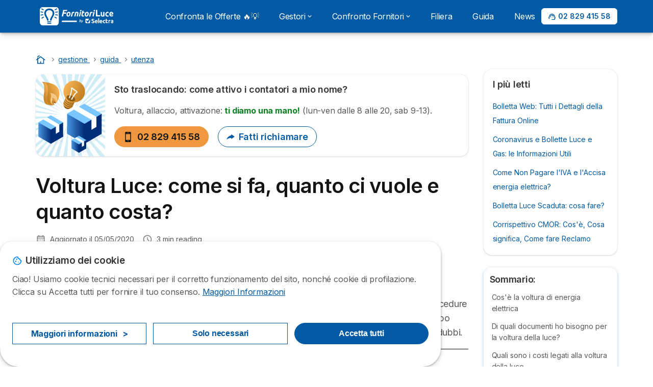

--- FILE ---
content_type: text/html; charset=UTF-8
request_url: https://fornitori-luce.it/gestione/guida/utenza/voltura
body_size: 15557
content:

<!DOCTYPE html>
<html lang="it" dir="ltr" prefix="og: https://ogp.me/ns#">
  <head>
          <link rel="preconnect" href="https://fonts.gstatic.com" crossorigin>
      <link rel="preload" href="https://fonts.googleapis.com/css2?family=Inter:wght@400;600;700&display=swap" as="style" onload="this.onload=null;this.rel='stylesheet'">
    
    <meta charset="utf-8" />
<meta name="description" content="Dubbi su come si realizza una voltura di energia elettrica? Guida su documenti, costi e tempistiche legate a questa procedura." />
<link rel="canonical" href="https://fornitori-luce.it/gestione/guida/utenza/voltura" />
<meta property="og:site_name" content="Fornitori Luce" />
<meta property="og:type" content="article" />
<meta property="og:url" content="https://fornitori-luce.it/gestione/guida/utenza/voltura" />
<meta property="og:title" content="Voltura Luce: come si fa, quanto ci vuole e quanto costa?" />
<meta property="og:description" content="Dubbi su come si realizza una voltura di energia elettrica? Guida su documenti, costi e tempistiche legate a questa procedura." />
<meta property="og:image" content="https://fornitori-luce.it/sites/fornitori-luce.it/files/2020-03/voltura.png" />
<meta property="og:image" content="https://fornitori-luce.it/sites/fornitori-luce.it/files/og-imaage-fl.webp" />
<meta property="og:image:url" content="https://fornitori-luce.it/sites/fornitori-luce.it/files/2020-03/voltura.png" />
<meta property="og:image:url" content="https://fornitori-luce.it/sites/fornitori-luce.it/files/og-imaage-fl.webp" />
<meta property="og:video:secure_url" content="https://fornitori-luce.it/sites/fornitori-luce.it/files/2020-03/voltura.png, https://fornitori-luce.it/sites/fornitori-luce.it/files/og-imaage-fl.webp" />
<meta property="og:image:secure_url" content="https://fornitori-luce.it/sites/fornitori-luce.it/files/2020-03/voltura.png" />
<meta property="og:image:secure_url" content="https://fornitori-luce.it/sites/fornitori-luce.it/files/og-imaage-fl.webp" />
<meta property="og:updated_time" content="2020-05-05T15:38:52+0200" />
<meta property="og:country_name" content="IT" />
<meta property="article:published_time" content="2019-02-11T15:17:43+0100" />
<script src="https://cdn.pagesense.io/js/selectra/99d5a828e34a41e78839e9d8c2addd67.js" async="async"></script>
<meta name="Generator" content="Drupal 10 (https://www.drupal.org)" />
<meta name="MobileOptimized" content="width" />
<meta name="HandheldFriendly" content="true" />
<meta name="viewport" content="width=device-width, initial-scale=1.0" />
<style>div#sliding-popup, div#sliding-popup .eu-cookie-withdraw-banner, .eu-cookie-withdraw-tab {background: #ffffff} div#sliding-popup.eu-cookie-withdraw-wrapper { background: transparent; } #sliding-popup h1, #sliding-popup h2, #sliding-popup h3, #sliding-popup p, #sliding-popup label, #sliding-popup div, .eu-cookie-compliance-more-button, .eu-cookie-compliance-secondary-button, .eu-cookie-withdraw-tab { color: #58595B;} .eu-cookie-withdraw-tab { border-color: #58595B;}</style>
<script>var dc = document.cookie;if (dc.indexOf("cookie-agreed") !== -1) {var styles = "#sliding-popup {display: none;}", styleSheet = document.createElement("style");
  styleSheet.type = "text/css";styleSheet.innerText = styles;document.head.appendChild(styleSheet)};</script>
<link rel="icon" href="/sites/fornitori-luce.it/files/favicon_3.ico" type="image/vnd.microsoft.icon" />

          <title>Voltura Luce: come si fa, quanto ci vuole e quanto costa?</title>
        <link rel="stylesheet" media="all" href="/sites/fornitori-luce.it/files/css/css_0bhn83Y3MhvmVi9VZLRepsuwMs-09725iKNabZOmlCo.css?delta=0&amp;language=it&amp;theme=agrippa&amp;include=[base64]" />
<link rel="stylesheet" media="all" href="//cdnjs.cloudflare.com/ajax/libs/intl-tel-input/18.2.1/css/intlTelInput.css" defer />
<link rel="stylesheet" media="all" href="/sites/fornitori-luce.it/files/css/css_m8Bgr35PaWK_4vDHvQoguzThO5vwdyYXn9AhM4Oa9B8.css?delta=2&amp;language=it&amp;theme=agrippa&amp;include=[base64]" />
<link rel="stylesheet" media="all" href="/sites/fornitori-luce.it/files/css/css_QlSktr_13oBqpoR-MJI_Ag1hnLA3hITIAlnnYOQ2VBQ.css?delta=3&amp;language=it&amp;theme=agrippa&amp;include=[base64]" />
<link rel="stylesheet" media="all" href="/sites/fornitori-luce.it/files/css/css_hxmIl4EKOA0jil3X-7Geku8oS1sZtCgrSSejCB2SKXw.css?delta=4&amp;language=it&amp;theme=agrippa&amp;include=[base64]" />


    <script>
      // Function to hide elements before page it's loaded
      function elementReady(selector) {
        return new Promise((resolve, reject) => {
          let el = document.querySelector(selector);
          if (el) {resolve(el);}
          new MutationObserver((mutationRecords, observer) => {
            // Query for elements matching the specified selector
            Array.from(document.querySelectorAll(selector)).forEach((element) => {
              resolve(element);
              //Once we have resolved we don't need the observer anymore.
              observer.disconnect();
            });
          })
            .observe(document.documentElement, {
              childList: true,
              subtree: true
            });
        });
      }

      // Hide .call-block--closed before page it's loaded
      elementReady('.call-block--closed').then((someWidget)=>{someWidget.style.setProperty('display', 'none', 'important');});

    </script>

    <script type="application/json" data-drupal-selector="drupal-settings-json">{"path":{"baseUrl":"\/","pathPrefix":"","currentPath":"node\/42","currentPathIsAdmin":false,"isFront":false,"currentLanguage":"it"},"pluralDelimiter":"\u0003","suppressDeprecationErrors":true,"gtag":{"tagId":"","consentMode":false,"otherIds":[],"events":[],"additionalConfigInfo":[]},"ajaxPageState":{"libraries":"[base64]","theme":"agrippa","theme_token":null},"ajaxTrustedUrl":[],"gtm":{"tagId":null,"settings":{"data_layer":"dataLayer","include_environment":false},"tagIds":["GTM-5CX4DK7"]},"model":{"new_layout":1,"country_list":["BE","BR","CO","FR","DE","IT","MX","PE","PT","ES"]},"dinoElements":{"translations":{"easySubscriptionOnly":"Easy subscription only"}},"eu_cookie_compliance":{"cookie_policy_version":"1.0.0","popup_enabled":true,"popup_agreed_enabled":false,"popup_hide_agreed":false,"popup_clicking_confirmation":false,"popup_scrolling_confirmation":false,"popup_html_info":"\u003Cdiv\n\trole=\u0022alertdialog\u0022 aria-labelledby=\u0022dialogTitle\u0022\n  aria-describedby=\u0022dialogDesc\u0022  class=\u0022eu-cookie-compliance-banner eu-cookie-compliance-banner-info eu-cookie-compliance-banner--categories\u0022\u003E\n\n\t\t\u003Cdiv class=\u0022eu-cookie-compliance-close\u0022\u003E\n\t\t\u003Cbutton class=\u0022btn-close btn-close--md\u0022 type=\u0022button\u0022 aria-label=\u0022Close\u0022\u003E\n\t\t\t\u003Csvg class=\u0022icon icon--neutral eu-cookie-compliance-close-icon\u0022 aria-hidden=\u0022true\u0022\u003E\n\t\t\t\t\u003Cuse xlink:href=\u0022\/themes\/custom\/agrippa\/img\/sprite.svg#icon-cross-rounded\u0022\u003E\u003C\/use\u003E\n\t\t\t\u003C\/svg\u003E\n\t\t\u003C\/button\u003E\n\t\u003C\/div\u003E\n\n\t\u003Cdiv class=\u0022popup-content info eu-cookie-compliance-content\u0022\u003E\n\n    \u003Cdiv class=\u0022eu-cookie-compliance-content__banner-wrapper\u0022\u003E\n      \u003Cdiv class=\u0022cookie-top\u0022\u003E\n            \u003Cdiv id=\u0022dialogTitle\u0022 class=\u0022eu-cookie-compliance-content__title\u0022\u003E\n        \u003Csvg class=\u0022icon icon--secondary icon--left\u0022 aria-hidden=\u0022true\u0022\u003E\n          \u003Cuse xlink:href=\u0022\/themes\/custom\/agrippa\/img\/sprite.svg#icon-cookie\u0022\u003E\u003C\/use\u003E\n        \u003C\/svg\u003E\n        \u003Cspan class=\u0022eu-cookie-title\u0022\u003EUtilizziamo dei cookie\u003C\/span\u003E\n      \u003C\/div\u003E\n\n                  \u003C\/div\u003E\n\n                \u003Cdiv class=\u0022modal__holder\u0022\u003E\n            \u003Cdiv class=\u0022modal__dialog\u0022\u003E\n              \u003Cdiv class=\u0022cookie-categories modal modal--md\u0022 id=\u0022manage-cookies-modal\u0022\u003E\n                \u003Cdiv class=\u0022modal__header\u0022 id=\u0022content-area\u0022\u003E\n\n                                                                          \u003Cdiv id=\u0022manage-cookies-description\u0022\u003E\n                      \u003Cp id=\u0022dialogDesc\u0022 class=\u0022manage-cookies-description__text\u0022\u003E Ciao! Usiamo cookie tecnici necessari per il corretto funzionamento del sito, nonch\u00e9 cookie di profilazione. Clicca su Accetta tutti per fornire il tuo consenso. \u003C\/p\u003E\n                                              \u003Cbutton type=\u0022button\u0022 class=\u0022find-more-button\u0022\u003EMaggiori Informazioni\u003C\/button\u003E\n                                          \u003C\/div\u003E\n                                  \u003C\/div\u003E\n                \u003Cdiv id=\u0022eu-cookie-compliance-categories\u0022 class=\u0022eu-cookie-compliance-categories modal__body hidden\u0022\u003E\n                                      \u003Cdiv class=\u0022eu-cookie-compliance-category\u0022\u003E\n                      \u003Clabel for=\u0022cookie-category-technical\u0022 class=\u0022checkbox checkbox--disabled\u0022\u003E\n                        \u003Cinput class=\u0022checkbox__input\u0022 type=\u0022checkbox\u0022 name=\u0022\u0022 name=\u0022cookie-categories\u0022 id=\u0022cookie-category-technical\u0022 tabindex=\u0022-1\u0022 value=\u0022technical\u0022  checked   disabled \u003E\n\n                        \u003Cspan class=\u0022checkbox__shape\u0022  tabindex=\u0022-1\u0022 \u003E\u003C\/span\u003E\n                        \u003Cspan class=\u0022checkbox__label\u0022\u003E\n                          \u003Cstrong\u003E\n                            Cookie tecnici\n                          \u003C\/strong\u003E\n                        \u003C\/span\u003E\n                      \u003C\/label\u003E\n                                              \u003Cdiv class=\u0022eu-cookie-compliance-category-description\u0022\u003ENecessario per fornire le funzioni di base del sito web come la navigazione della pagina.\u003C\/div\u003E\n                                          \u003C\/div\u003E\n                                      \u003Cdiv class=\u0022eu-cookie-compliance-category\u0022\u003E\n                      \u003Clabel for=\u0022cookie-category-analytics\u0022 class=\u0022checkbox \u0022\u003E\n                        \u003Cinput class=\u0022checkbox__input\u0022 type=\u0022checkbox\u0022 name=\u0022\u0022 name=\u0022cookie-categories\u0022 id=\u0022cookie-category-analytics\u0022 tabindex=\u0022-1\u0022 value=\u0022analytics\u0022  checked  \u003E\n\n                        \u003Cspan class=\u0022checkbox__shape\u0022 \u003E\u003C\/span\u003E\n                        \u003Cspan class=\u0022checkbox__label\u0022\u003E\n                          \u003Cstrong\u003E\n                            Cookie analitici\n                          \u003C\/strong\u003E\n                        \u003C\/span\u003E\n                      \u003C\/label\u003E\n                                              \u003Cdiv class=\u0022eu-cookie-compliance-category-description\u0022\u003EQuesti cookie ci permettono di studiare come gli utenti navigano sul sito. Raccogliamo solo dati anonimi.\u003C\/div\u003E\n                                          \u003C\/div\u003E\n                                      \u003Cdiv class=\u0022eu-cookie-compliance-category\u0022\u003E\n                      \u003Clabel for=\u0022cookie-category-marketing\u0022 class=\u0022checkbox \u0022\u003E\n                        \u003Cinput class=\u0022checkbox__input\u0022 type=\u0022checkbox\u0022 name=\u0022\u0022 name=\u0022cookie-categories\u0022 id=\u0022cookie-category-marketing\u0022 tabindex=\u0022-1\u0022 value=\u0022marketing\u0022  \u003E\n\n                        \u003Cspan class=\u0022checkbox__shape\u0022 \u003E\u003C\/span\u003E\n                        \u003Cspan class=\u0022checkbox__label\u0022\u003E\n                          \u003Cstrong\u003E\n                            Cookie Marketing\n                          \u003C\/strong\u003E\n                        \u003C\/span\u003E\n                      \u003C\/label\u003E\n                                              \u003Cdiv class=\u0022eu-cookie-compliance-category-description\u0022\u003ECookie utilizzati per scopi di marketing e pubblicit\u00e0\u003C\/div\u003E\n                                          \u003C\/div\u003E\n                  \n                                      \u003Cbutton type=\u0022button\u0022 class=\u0022eu-cookie-compliance-save-preferences-button btn btn--sm btn btn--pill btn--md btn--secondary save-preferences\u0022 data-dismiss=\u0022modal\u0022\u003E\n                      Salva\n                    \u003C\/button\u003E\n                                  \u003C\/div\u003E\n                \u003Cdiv class=\u0022modal__footer\u0022\u003E\n                      \u003Cdiv id=\u0022popup-buttons\u0022 class=\u0022eu-cookie-compliance-buttons eu-cookie-compliance-has-categories\u0022\u003E\n                      \n                                              \u003Cbutton class=\u0022cookie-personalization btn btn--pill btn--md  btn--tertiary\u0022\u003EMaggiori informazioni \u003Cspan\u003E\u003E\u003C\/span\u003E\u003C\/button\u003E\n                      \n                                              \u003Cbutton type=\u0022button\u0022 class=\u0022eu-cookie-compliance-save-preferences-button btn btn--sm btn btn--pill btn--md  btn--tertiary\u0022 data-dismiss=\u0022modal\u0022\u003E\n                          Solo necessari\n                        \u003C\/button\u003E\n                      \n                                                                                          \u003Cbutton type=\u0022button\u0022 class=\u0022agree-button eu-cookie-compliance-default-button btn btn--pill btn--md btn--secondary\u0022\u003E\n                        Accetta tutti\n                      \u003C\/button\u003E\n                                              \u003Cbutton type=\u0022button\u0022 class=\u0022eu-cookie-withdraw-button visually-hidden\u0022\u003EWithdraw consent\u003C\/button\u003E\n                                          \u003C\/div\u003E\n                \u003C\/div\u003E\n              \u003C\/div\u003E\n            \u003C\/div\u003E\n          \u003C\/div\u003E\n        \n    \u003C\/div\u003E\n\n\n\t\u003C\/div\u003E\n\u003C\/div\u003E","use_mobile_message":false,"mobile_popup_html_info":"\u003Cdiv\n\trole=\u0022alertdialog\u0022 aria-labelledby=\u0022dialogTitle\u0022\n  aria-describedby=\u0022dialogDesc\u0022  class=\u0022eu-cookie-compliance-banner eu-cookie-compliance-banner-info eu-cookie-compliance-banner--categories\u0022\u003E\n\n\t\t\u003Cdiv class=\u0022eu-cookie-compliance-close\u0022\u003E\n\t\t\u003Cbutton class=\u0022btn-close btn-close--md\u0022 type=\u0022button\u0022 aria-label=\u0022Close\u0022\u003E\n\t\t\t\u003Csvg class=\u0022icon icon--neutral eu-cookie-compliance-close-icon\u0022 aria-hidden=\u0022true\u0022\u003E\n\t\t\t\t\u003Cuse xlink:href=\u0022\/themes\/custom\/agrippa\/img\/sprite.svg#icon-cross-rounded\u0022\u003E\u003C\/use\u003E\n\t\t\t\u003C\/svg\u003E\n\t\t\u003C\/button\u003E\n\t\u003C\/div\u003E\n\n\t\u003Cdiv class=\u0022popup-content info eu-cookie-compliance-content\u0022\u003E\n\n    \u003Cdiv class=\u0022eu-cookie-compliance-content__banner-wrapper\u0022\u003E\n      \u003Cdiv class=\u0022cookie-top\u0022\u003E\n            \u003Cdiv id=\u0022dialogTitle\u0022 class=\u0022eu-cookie-compliance-content__title\u0022\u003E\n        \u003Csvg class=\u0022icon icon--secondary icon--left\u0022 aria-hidden=\u0022true\u0022\u003E\n          \u003Cuse xlink:href=\u0022\/themes\/custom\/agrippa\/img\/sprite.svg#icon-cookie\u0022\u003E\u003C\/use\u003E\n        \u003C\/svg\u003E\n        \u003Cspan class=\u0022eu-cookie-title\u0022\u003E\u003C\/span\u003E\n      \u003C\/div\u003E\n\n                  \u003C\/div\u003E\n\n                \u003Cdiv class=\u0022modal__holder\u0022\u003E\n            \u003Cdiv class=\u0022modal__dialog\u0022\u003E\n              \u003Cdiv class=\u0022cookie-categories modal modal--md\u0022 id=\u0022manage-cookies-modal\u0022\u003E\n                \u003Cdiv class=\u0022modal__header\u0022 id=\u0022content-area\u0022\u003E\n\n                                                                          \u003Cdiv id=\u0022manage-cookies-description\u0022\u003E\n                      \u003Cp id=\u0022dialogDesc\u0022 class=\u0022manage-cookies-description__text\u0022\u003E Ciao! Usiamo cookie tecnici necessari per il corretto funzionamento del sito, nonch\u00e9 cookie di profilazione. Clicca su Accetta tutti per fornire il tuo consenso. \u003C\/p\u003E\n                                              \u003Cbutton type=\u0022button\u0022 class=\u0022find-more-button\u0022\u003EMaggiori Informazioni\u003C\/button\u003E\n                                          \u003C\/div\u003E\n                                  \u003C\/div\u003E\n                \u003Cdiv id=\u0022eu-cookie-compliance-categories\u0022 class=\u0022eu-cookie-compliance-categories modal__body hidden\u0022\u003E\n                                      \u003Cdiv class=\u0022eu-cookie-compliance-category\u0022\u003E\n                      \u003Clabel for=\u0022cookie-category-technical\u0022 class=\u0022checkbox checkbox--disabled\u0022\u003E\n                        \u003Cinput class=\u0022checkbox__input\u0022 type=\u0022checkbox\u0022 name=\u0022\u0022 name=\u0022cookie-categories\u0022 id=\u0022cookie-category-technical\u0022 tabindex=\u0022-1\u0022 value=\u0022technical\u0022  checked   disabled \u003E\n\n                        \u003Cspan class=\u0022checkbox__shape\u0022  tabindex=\u0022-1\u0022 \u003E\u003C\/span\u003E\n                        \u003Cspan class=\u0022checkbox__label\u0022\u003E\n                          \u003Cstrong\u003E\n                            Cookie tecnici\n                          \u003C\/strong\u003E\n                        \u003C\/span\u003E\n                      \u003C\/label\u003E\n                                              \u003Cdiv class=\u0022eu-cookie-compliance-category-description\u0022\u003ENecessario per fornire le funzioni di base del sito web come la navigazione della pagina.\u003C\/div\u003E\n                                          \u003C\/div\u003E\n                                      \u003Cdiv class=\u0022eu-cookie-compliance-category\u0022\u003E\n                      \u003Clabel for=\u0022cookie-category-analytics\u0022 class=\u0022checkbox \u0022\u003E\n                        \u003Cinput class=\u0022checkbox__input\u0022 type=\u0022checkbox\u0022 name=\u0022\u0022 name=\u0022cookie-categories\u0022 id=\u0022cookie-category-analytics\u0022 tabindex=\u0022-1\u0022 value=\u0022analytics\u0022  checked  \u003E\n\n                        \u003Cspan class=\u0022checkbox__shape\u0022 \u003E\u003C\/span\u003E\n                        \u003Cspan class=\u0022checkbox__label\u0022\u003E\n                          \u003Cstrong\u003E\n                            Cookie analitici\n                          \u003C\/strong\u003E\n                        \u003C\/span\u003E\n                      \u003C\/label\u003E\n                                              \u003Cdiv class=\u0022eu-cookie-compliance-category-description\u0022\u003EQuesti cookie ci permettono di studiare come gli utenti navigano sul sito. Raccogliamo solo dati anonimi.\u003C\/div\u003E\n                                          \u003C\/div\u003E\n                                      \u003Cdiv class=\u0022eu-cookie-compliance-category\u0022\u003E\n                      \u003Clabel for=\u0022cookie-category-marketing\u0022 class=\u0022checkbox \u0022\u003E\n                        \u003Cinput class=\u0022checkbox__input\u0022 type=\u0022checkbox\u0022 name=\u0022\u0022 name=\u0022cookie-categories\u0022 id=\u0022cookie-category-marketing\u0022 tabindex=\u0022-1\u0022 value=\u0022marketing\u0022  \u003E\n\n                        \u003Cspan class=\u0022checkbox__shape\u0022 \u003E\u003C\/span\u003E\n                        \u003Cspan class=\u0022checkbox__label\u0022\u003E\n                          \u003Cstrong\u003E\n                            Cookie Marketing\n                          \u003C\/strong\u003E\n                        \u003C\/span\u003E\n                      \u003C\/label\u003E\n                                              \u003Cdiv class=\u0022eu-cookie-compliance-category-description\u0022\u003ECookie utilizzati per scopi di marketing e pubblicit\u00e0\u003C\/div\u003E\n                                          \u003C\/div\u003E\n                  \n                                      \u003Cbutton type=\u0022button\u0022 class=\u0022eu-cookie-compliance-save-preferences-button btn btn--sm btn btn--pill btn--md btn--secondary save-preferences\u0022 data-dismiss=\u0022modal\u0022\u003E\n                      Salva\n                    \u003C\/button\u003E\n                                  \u003C\/div\u003E\n                \u003Cdiv class=\u0022modal__footer\u0022\u003E\n                      \u003Cdiv id=\u0022popup-buttons\u0022 class=\u0022eu-cookie-compliance-buttons eu-cookie-compliance-has-categories\u0022\u003E\n                      \n                                              \u003Cbutton class=\u0022cookie-personalization btn btn--pill btn--md  btn--tertiary\u0022\u003EMaggiori informazioni \u003Cspan\u003E\u003E\u003C\/span\u003E\u003C\/button\u003E\n                      \n                                              \u003Cbutton type=\u0022button\u0022 class=\u0022eu-cookie-compliance-save-preferences-button btn btn--sm btn btn--pill btn--md  btn--tertiary\u0022 data-dismiss=\u0022modal\u0022\u003E\n                          Solo necessari\n                        \u003C\/button\u003E\n                      \n                                                                                          \u003Cbutton type=\u0022button\u0022 class=\u0022agree-button eu-cookie-compliance-default-button btn btn--pill btn--md btn--secondary\u0022\u003E\n                        Accetta tutti\n                      \u003C\/button\u003E\n                                              \u003Cbutton type=\u0022button\u0022 class=\u0022eu-cookie-withdraw-button visually-hidden\u0022\u003EWithdraw consent\u003C\/button\u003E\n                                          \u003C\/div\u003E\n                \u003C\/div\u003E\n              \u003C\/div\u003E\n            \u003C\/div\u003E\n          \u003C\/div\u003E\n        \n    \u003C\/div\u003E\n\n\n\t\u003C\/div\u003E\n\u003C\/div\u003E","mobile_breakpoint":768,"popup_html_agreed":false,"popup_use_bare_css":false,"popup_height":102,"popup_width":"100%","popup_delay":1000,"popup_link":"https:\/\/fornitori-luce.it\/note-legali","popup_link_new_window":true,"popup_position":false,"fixed_top_position":false,"popup_language":"it","store_consent":false,"better_support_for_screen_readers":false,"cookie_name":"","reload_page":false,"domain":"","domain_all_sites":false,"popup_eu_only":false,"popup_eu_only_js":false,"cookie_lifetime":390,"cookie_session":0,"set_cookie_session_zero_on_disagree":0,"disagree_do_not_show_popup":false,"method":"categories","automatic_cookies_removal":true,"allowed_cookies":"technical:selectraRgpdAutoAcceptCookies\r\nanalytics:_ga\r\nanalytics:_gid\r\nanalytics:_gcl_au","withdraw_markup":"\u003Cbutton type=\u0022button\u0022 class=\u0022eu-cookie-withdraw-tab\u0022\u003EPrivacy settings\u003C\/button\u003E\n\u003Cdiv aria-labelledby=\u0022popup-text\u0022 class=\u0022eu-cookie-withdraw-banner\u0022\u003E\n  \u003Cdiv class=\u0022popup-content info eu-cookie-compliance-content\u0022\u003E\n    \u003Cdiv id=\u0022popup-text\u0022 class=\u0022eu-cookie-compliance-message\u0022 role=\u0022document\u0022\u003E\n      \u003Ch2\u003EWe use cookies on this site to enhance your user experience\u003C\/h2\u003E\u003Cp\u003EYou have given your consent for us to set cookies.\u003C\/p\u003E\n    \u003C\/div\u003E\n    \u003Cdiv id=\u0022popup-buttons\u0022 class=\u0022eu-cookie-compliance-buttons\u0022\u003E\n      \u003Cbutton type=\u0022button\u0022 class=\u0022eu-cookie-withdraw-button \u0022\u003EWithdraw consent\u003C\/button\u003E\n    \u003C\/div\u003E\n  \u003C\/div\u003E\n\u003C\/div\u003E","withdraw_enabled":false,"reload_options":0,"reload_routes_list":"","withdraw_button_on_info_popup":false,"cookie_categories":["technical","analytics","marketing"],"cookie_categories_details":{"technical":{"uuid":"e526342a-6cf9-478b-9aa7-69fdfdf6811d","langcode":"it","status":true,"dependencies":[],"_core":{"default_config_hash":"gXV5U-ZX3twBoJ63q5ixkXGs3hRx-iHa0Q2PCsINcFU"},"id":"technical","label":"Cookie tecnici","description":"Necessario per fornire le funzioni di base del sito web come la navigazione della pagina.","checkbox_default_state":"required","weight":-9},"analytics":{"uuid":"cdbc6379-74af-42ba-8847-e60872205685","langcode":"it","status":true,"dependencies":[],"_core":{"default_config_hash":"Ppr4ObHh0Me1kYxDDoWuP8_LYN2ElSMZR6XHgp4ZYVo"},"id":"analytics","label":"Cookie analitici","description":"Questi cookie ci permettono di studiare come gli utenti navigano sul sito. Raccogliamo solo dati anonimi.","checkbox_default_state":"checked","weight":-8},"marketing":{"uuid":"26f54f9e-73e8-41ff-8707-d6483858a283","langcode":"it","status":true,"dependencies":[],"_core":{"default_config_hash":"tGOGAtZycObYMRXFXjJNdyI1Yo8MPsR6I037ugYMWTY"},"id":"marketing","label":"Cookie Marketing","description":"Cookie utilizzati per scopi di marketing e pubblicit\u00e0","checkbox_default_state":"unchecked","weight":-7}},"enable_save_preferences_button":true,"cookie_value_disagreed":"0","cookie_value_agreed_show_thank_you":"1","cookie_value_agreed":"2","containing_element":"body","settings_tab_enabled":false,"olivero_primary_button_classes":"","olivero_secondary_button_classes":"","close_button_action":"close_banner","open_by_default":true,"modules_allow_popup":true,"hide_the_banner":false,"geoip_match":true,"unverified_scripts":[]},"selectra_rgpd_v2":{"autoAcceptCookies":0},"themePath":"themes\/custom\/agrippa","activeThemePath":"themes\/custom\/agrippa","csp":{"nonce":"epQIVnR0M2fSEMpqhiWmnw"},"user":{"uid":0,"permissionsHash":"cc9f5bcc19334a0fcaa26536f985e315d34d97e6c457ddab7c15a94980763581"}}</script>
<script src="/sites/fornitori-luce.it/files/js/js_kYv15H_1xqA3lwzU9VVr-XvxBBPkaSSd9ZqpzmC7lEE.js?scope=header&amp;delta=0&amp;language=it&amp;theme=agrippa&amp;include=[base64]"></script>
<script src="/modules/contrib/google_tag/js/gtag.js?t8qyyp"></script>
<script src="/modules/contrib/google_tag/js/gtm.js?t8qyyp"></script>
<script src="/sites/fornitori-luce.it/files/js/js_0m0qDCL_BaOlRl8ZAExqGsR2YEiDq6YUe4tPNe6lbxM.js?scope=header&amp;delta=3&amp;language=it&amp;theme=agrippa&amp;include=[base64]"></script>

        <meta name="viewport" content="width=device-width, initial-scale=1, maximum-scale=1, shrink-to-fit=no">
  </head>
  <body >

        
    <noscript><iframe src="https://www.googletagmanager.com/ns.html?id=GTM-5CX4DK7"
                  height="0" width="0" style="display:none;visibility:hidden"></iframe></noscript>

      <div class="dialog-off-canvas-main-canvas" data-off-canvas-main-canvas>
    

 

<div id="page-wrapper">
    <div id="page" class="titles--left">
          <header class="menu" role="banner" aria-label="Intestazione del sito">
        
            
  
  <div class="menu-bar sticky-mobile">
        <div class="menu-bar__holder new">
      <div id="block-agrippa-branding" class="new menu-logo__wrapper">
            <a href="/" rel="home" class="menu-logo" aria-label="Logo Selectra">
        <img src="/sites/fornitori-luce.it/files/fornituriluce-white.svg" alt="Selectra" class="menu-logo__img"/>
      </a>
        
  </div>


      <div class="ac-menu-bar__message-button new block  without-myselectra ">
              <a class="btn btn--sm btn--white u-anim--shake u-display--xl-none  call-block--open" href="tel:+390282941558" title="Chiamaci gratuitamente" data-callcenter="">
          <svg class="icon u-display--xl-none" xmlns="http://www.w3.org/2000/svg" width="40" height="40">
            <path d="M8.8 1.35a.65.65 0 0 0 0 1.3 4.55 4.55 0 0 1 4.55 4.55.65.65 0 1 0 1.3 0A5.85 5.85 0 0 0 8.8 1.35z" /><path d="M8.8 3.75a.65.65 0 0 0 0 1.3 2.15 2.15 0 0 1 2.15 2.15.65.65 0 1 0 1.3 0A3.45 3.45 0 0 0 8.8 3.75z" /><path fill-rule="evenodd" clip-rule="evenodd" d="M5.598 1.497a1.48 1.48 0 0 0-1.015-.099l-2.121.55H2.46a1.487 1.487 0 0 0-1.096 1.64v.003A12.975 12.975 0 0 0 12.41 14.636h.002a1.485 1.485 0 0 0 1.64-1.097l.55-2.12a1.48 1.48 0 0 0-.83-1.726l-2.51-1.115a1.482 1.482 0 0 0-1.756.426l-.002.001-.615.77a9.662 9.662 0 0 1-2.663-2.663l.77-.616a1.48 1.48 0 0 0 .428-1.757L6.308 2.23a1.48 1.48 0 0 0-.71-.732zm3.943 9.543l.977-1.221a.183.183 0 0 1 .215-.053l2.51 1.115a.18.18 0 0 1 .1.21l-.55 2.12a.186.186 0 0 1-.204.137 11.675 11.675 0 0 1-9.937-9.937.187.187 0 0 1 .138-.205l2.12-.55a.18.18 0 0 1 .21.102l1.115 2.51a.18.18 0 0 1-.052.213L4.96 6.46a.65.65 0 0 0-.154.837 10.962 10.962 0 0 0 3.898 3.898.65.65 0 0 0 .837-.154z" />
          </svg>
          <span class="u-display--xs-none u-display--xl-inline">
                          <svg class="icon icon--16" aria-hidden="true"><use xlink:href="/themes/custom/agrippa/img/sprite.svg#icon-callcenter-agent"></use></svg>
              02 829 415 58
                      </span>
        </a>
          </div>
  

  <button class="menu-btn new" type="button" aria-label="Open menu">
    <span class="menu-btn__closed">
      <svg class="u-display--xl-none" width="24" height="24" viewBox="0 0 24 24" fill="none" xmlns="http://www.w3.org/2000/svg">
        <mask id="mask0_5251_30318" style="mask-type:alpha" maskUnits="userSpaceOnUse" x="0" y="0" width="24" height="24">
          <rect width="24" height="24" fill="#D9D9D9"/>
        </mask>
        <g mask="url(#mask0_5251_30318)">
          <path d="M4 18C3.71667 18 3.47917 17.9042 3.2875 17.7125C3.09583 17.5208 3 17.2833 3 17C3 16.7167 3.09583 16.4792 3.2875 16.2875C3.47917 16.0958 3.71667 16 4 16H20C20.2833 16 20.5208 16.0958 20.7125 16.2875C20.9042 16.4792 21 16.7167 21 17C21 17.2833 20.9042 17.5208 20.7125 17.7125C20.5208 17.9042 20.2833 18 20 18H4ZM4 13C3.71667 13 3.47917 12.9042 3.2875 12.7125C3.09583 12.5208 3 12.2833 3 12C3 11.7167 3.09583 11.4792 3.2875 11.2875C3.47917 11.0958 3.71667 11 4 11H20C20.2833 11 20.5208 11.0958 20.7125 11.2875C20.9042 11.4792 21 11.7167 21 12C21 12.2833 20.9042 12.5208 20.7125 12.7125C20.5208 12.9042 20.2833 13 20 13H4ZM4 8C3.71667 8 3.47917 7.90417 3.2875 7.7125C3.09583 7.52083 3 7.28333 3 7C3 6.71667 3.09583 6.47917 3.2875 6.2875C3.47917 6.09583 3.71667 6 4 6H20C20.2833 6 20.5208 6.09583 20.7125 6.2875C20.9042 6.47917 21 6.71667 21 7C21 7.28333 20.9042 7.52083 20.7125 7.7125C20.5208 7.90417 20.2833 8 20 8H4Z" fill="white"/>
        </g>
      </svg>
    </span>
    <span class="menu-btn__open">
      <svg class="icon icon--20 menu-btn__icon" aria-hidden="true">
        <use xlink:href="/themes/custom/agrippa/img/sprite.svg#icon-cross"></use>
      </svg>
    </span>
  </button>

  <nav class="menu-content">
    
            <div class="menu-category">
                  <a href="/confronto/offerte-luce-gas" class="menu-label">Confronta le Offerte 🔥💡</a>
        
                      </div>
          <div class="menu-category">
                              <a href="/compagnie" class="menu-label menu-label__sub--link">Gestori<svg class="icon icon--12 menu-label__trigger" aria-hidden="true">
                <use xlink:href="/themes/custom/agrippa/img/sprite.svg#icon-chevron-right"></use>
              </svg>
            </a>
                  
                                    <div class="menu-sub-category menu-sub-category--2-cols">
                          <ul class="menu-list">
                <li class="menu-list__label">Fornitori Principali</li>
                                                                      <li class="menu-list__item">
                      <a class="menu-list__link" href="/compagnie/edison">Edison Energia</a>
                    </li>
                                      <li class="menu-list__item">
                      <a class="menu-list__link" href="/compagnie/enel">Enel Energia</a>
                    </li>
                                      <li class="menu-list__item">
                      <a class="menu-list__link" href="/compagnie/eni">Eni Plenitude</a>
                    </li>
                                      <li class="menu-list__item">
                      <a class="menu-list__link" href="/compagnie/iren">Iren</a>
                    </li>
                                      <li class="menu-list__item">
                      <a class="menu-list__link" href="/compagnie/servizio-elettrico-nazionale">Servizio Elettrico Nazionale</a>
                    </li>
                                      <li class="menu-list__item">
                      <a class="menu-list__link" href="/compagnie/sorgenia">Sorgenia</a>
                    </li>
                                                </ul>
                          <ul class="menu-list">
                <li class="menu-list__label">Sportello nella tua città</li>
                                                                      <li class="menu-list__item">
                      <a class="menu-list__link" href="/sportello/enel-roma">Enel Roma</a>
                    </li>
                                      <li class="menu-list__item">
                      <a class="menu-list__link" href="/sportello/enel-milano">Enel Milano</a>
                    </li>
                                      <li class="menu-list__item">
                      <a class="menu-list__link" href="/sportello/enel-genova">Sportello Enel Genova</a>
                    </li>
                                      <li class="menu-list__item">
                      <a class="menu-list__link" href="/sportello/enel-napoli">Sportello Enel Napoli</a>
                    </li>
                                      <li class="menu-list__item">
                      <a class="menu-list__link" href="/sportello/enel-torino">Sportello Enel Torino</a>
                    </li>
                                                </ul>
            
                                      <div class="menu-help">
                <svg class="icon icon--24" aria-hidden="true">
                  <use xlink:href="/themes/custom/agrippa/img/sprite.svg#icon-circle-info-filled"></use>
                </svg>
                <p class="menu-help__title">Attiva e Compara le Offerte Luce</p>
                <svg class="icon icon--24" aria-hidden="true">
                  <use xlink:href="/themes/custom/agrippa/img/sprite.svg#icon-circle-info-filled"></use>
                </svg>
                <a class="menu-help__phone u-anim--shake" href="/richiamata">02 8294 1558</a>
                <p class="menu-help__info">da lunedì al venerdì dalle 8 alle 20, il sabato dalle 9 alle 13</p>
              </div>
                      </div>
              </div>
          <div class="menu-category">
                              <a href="/confronto" class="menu-label menu-label__sub--link">Confronto Fornitori<svg class="icon icon--12 menu-label__trigger" aria-hidden="true">
                <use xlink:href="/themes/custom/agrippa/img/sprite.svg#icon-chevron-right"></use>
              </svg>
            </a>
                  
                                    <div class="menu-sub-category menu-sub-category--3-cols">
                          <ul class="menu-list">
                <li class="menu-list__label">Confronta Edison</li>
                                                                      <li class="menu-list__item">
                      <a class="menu-list__link" href="/confronto/edison-o-enel">Edison o Enel?</a>
                    </li>
                                      <li class="menu-list__item">
                      <a class="menu-list__link" href="/confronto/edison-o-eni">Edison o Eni?</a>
                    </li>
                                      <li class="menu-list__item">
                      <a class="menu-list__link" href="/confronto/edison-o-iren">Edison o Iren?</a>
                    </li>
                                      <li class="menu-list__item">
                      <a class="menu-list__link" href="/confronto/edison-o-nen">Edison o NeN?</a>
                    </li>
                                      <li class="menu-list__item">
                      <a class="menu-list__link" href="/confronto/edison-o-sorgenia">Edison o Sorgenia?</a>
                    </li>
                                                </ul>
                          <ul class="menu-list">
                <li class="menu-list__label">Confronta Enel</li>
                                                                      <li class="menu-list__item">
                      <a class="menu-list__link" href="/confronto/eni-o-enel">Enel o Eni?</a>
                    </li>
                                      <li class="menu-list__item">
                      <a class="menu-list__link" href="/confronto/enel-o-edison">Enel o Edison?</a>
                    </li>
                                      <li class="menu-list__item">
                      <a class="menu-list__link" href="/confronto/enel-o-iren">Enel o Iren?</a>
                    </li>
                                      <li class="menu-list__item">
                      <a class="menu-list__link" href="/confronto/enel-o-sorgenia">Enel o Sorgenia?</a>
                    </li>
                                      <li class="menu-list__item">
                      <a class="menu-list__link" href="/confronto/enel-o-nen">Enel o NeN?</a>
                    </li>
                                                </ul>
                          <ul class="menu-list">
                <li class="menu-list__label">Confronta Eni</li>
                                                                      <li class="menu-list__item">
                      <a class="menu-list__link" href="/confronto/eni-o-edison">Eni o Edison?</a>
                    </li>
                                      <li class="menu-list__item">
                      <a class="menu-list__link" href="/confronto/eni-o-iren">Eni o Iren?</a>
                    </li>
                                      <li class="menu-list__item">
                      <a class="menu-list__link" href="/confronto/eni-o-sorgenia">Eni o Sorgenia?</a>
                    </li>
                                      <li class="menu-list__item">
                      <a class="menu-list__link" href="/confronto/eni-o-nen">Eni o NeN?</a>
                    </li>
                                      <li class="menu-list__item">
                      <a class="menu-list__link" href="/confronto/eni-o-engie">Eni o Engie?</a>
                    </li>
                                                </ul>
            
                                      <div class="menu-help">
                <svg class="icon icon--24" aria-hidden="true">
                  <use xlink:href="/themes/custom/agrippa/img/sprite.svg#icon-circle-info-filled"></use>
                </svg>
                <p class="menu-help__title">Attiva e Compara le Offerte Luce</p>
                <svg class="icon icon--24" aria-hidden="true">
                  <use xlink:href="/themes/custom/agrippa/img/sprite.svg#icon-circle-info-filled"></use>
                </svg>
                <a class="menu-help__phone u-anim--shake" href="/richiamata">02 8294 1558</a>
                <p class="menu-help__info">da lunedì al venerdì dalle 8 alle 20, il sabato dalle 9 alle 13</p>
              </div>
                      </div>
              </div>
          <div class="menu-category">
                  <a href="/filiera" class="menu-label">Filiera</a>
        
                      </div>
          <div class="menu-category">
                  <a href="/gestione" class="menu-label">Guida</a>
        
                      </div>
          <div class="menu-category">
                  <a href="/attualita" class="menu-label">News</a>
        
                      </div>
      

              
                  <a class="btn btn--sm btn--white u-anim--shake ac-menu-bar__message-button menu-nav  call-block--open" href="tel:+390282941558" title="Chiamaci gratuitamente" data-callcenter="">
          <svg class="icon u-display--xl-none" xmlns="http://www.w3.org/2000/svg" width="40" height="40">
            <path d="M8.8 1.35a.65.65 0 0 0 0 1.3 4.55 4.55 0 0 1 4.55 4.55.65.65 0 1 0 1.3 0A5.85 5.85 0 0 0 8.8 1.35z" /><path d="M8.8 3.75a.65.65 0 0 0 0 1.3 2.15 2.15 0 0 1 2.15 2.15.65.65 0 1 0 1.3 0A3.45 3.45 0 0 0 8.8 3.75z" /><path fill-rule="evenodd" clip-rule="evenodd" d="M5.598 1.497a1.48 1.48 0 0 0-1.015-.099l-2.121.55H2.46a1.487 1.487 0 0 0-1.096 1.64v.003A12.975 12.975 0 0 0 12.41 14.636h.002a1.485 1.485 0 0 0 1.64-1.097l.55-2.12a1.48 1.48 0 0 0-.83-1.726l-2.51-1.115a1.482 1.482 0 0 0-1.756.426l-.002.001-.615.77a9.662 9.662 0 0 1-2.663-2.663l.77-.616a1.48 1.48 0 0 0 .428-1.757L6.308 2.23a1.48 1.48 0 0 0-.71-.732zm3.943 9.543l.977-1.221a.183.183 0 0 1 .215-.053l2.51 1.115a.18.18 0 0 1 .1.21l-.55 2.12a.186.186 0 0 1-.204.137 11.675 11.675 0 0 1-9.937-9.937.187.187 0 0 1 .138-.205l2.12-.55a.18.18 0 0 1 .21.102l1.115 2.51a.18.18 0 0 1-.052.213L4.96 6.46a.65.65 0 0 0-.154.837 10.962 10.962 0 0 0 3.898 3.898.65.65 0 0 0 .837-.154z" />
          </svg>
          <span class="u-display--none u-display--xl-inline">
                          <svg class="icon icon--16" aria-hidden="true"><use xlink:href="/themes/custom/agrippa/img/sprite.svg#icon-callcenter-agent"></use></svg>
              02 829 415 58
                      </span>
        </a>
            
    
</nav>


    </div>
  </div>

    <header id="ac-menu">
    <div class="ac-menu">
                    <div class="ac-menu-bar ac-menu-bar--call u-display--none u-display--md-block">
          <div class="container ac-menu-bar__container">
            <!-- Logo-->
            <a class="ac-menu-bar__logo" href="/">
              <span><object class="ac-menu-bar__logo-image" alt="Selectra Italia S.r.l." aria-label="1" data="/sites/fornitori-luce.it/files/fornituriluce-white.svg" type="image/svg+xml"></object></span>
            </a>
            <!-- Message + Call number-->
            <div class="ac-menu-bar__message">
              
                                          
                                            <div class="ac-menu-bar__message-button region-nav  without-myselectra ">
                                      <a class="btn btn--sm btn--white u-anim--shake  call-block--open" href="tel:+390282941558" title="Chiamaci gratuitamente" data-callcenter="">
                      <svg class="icon u-display--xl-none" xmlns="http://www.w3.org/2000/svg" width="40" height="40">
                        <path d="M8.8 1.35a.65.65 0 0 0 0 1.3 4.55 4.55 0 0 1 4.55 4.55.65.65 0 1 0 1.3 0A5.85 5.85 0 0 0 8.8 1.35z" /><path d="M8.8 3.75a.65.65 0 0 0 0 1.3 2.15 2.15 0 0 1 2.15 2.15.65.65 0 1 0 1.3 0A3.45 3.45 0 0 0 8.8 3.75z" /><path fill-rule="evenodd" clip-rule="evenodd" d="M5.598 1.497a1.48 1.48 0 0 0-1.015-.099l-2.121.55H2.46a1.487 1.487 0 0 0-1.096 1.64v.003A12.975 12.975 0 0 0 12.41 14.636h.002a1.485 1.485 0 0 0 1.64-1.097l.55-2.12a1.48 1.48 0 0 0-.83-1.726l-2.51-1.115a1.482 1.482 0 0 0-1.756.426l-.002.001-.615.77a9.662 9.662 0 0 1-2.663-2.663l.77-.616a1.48 1.48 0 0 0 .428-1.757L6.308 2.23a1.48 1.48 0 0 0-.71-.732zm3.943 9.543l.977-1.221a.183.183 0 0 1 .215-.053l2.51 1.115a.18.18 0 0 1 .1.21l-.55 2.12a.186.186 0 0 1-.204.137 11.675 11.675 0 0 1-9.937-9.937.187.187 0 0 1 .138-.205l2.12-.55a.18.18 0 0 1 .21.102l1.115 2.51a.18.18 0 0 1-.052.213L4.96 6.46a.65.65 0 0 0-.154.837 10.962 10.962 0 0 0 3.898 3.898.65.65 0 0 0 .837-.154z" />
                      </svg>
                      <span class="u-display--xs-none u-display--xl-inline">
                                                  <svg class="icon icon--16" aria-hidden="true"><use xlink:href="/themes/custom/agrippa/img/sprite.svg#icon-callcenter-agent"></use></svg>
                          02 829 415 58
                                              </span>
                    </a>
                                  </div>
              
              
                                        </div>
          </div>
        </div>
      
            <a class="ac-menu__btn-to-top" href="#ac-menu" role="button" title="To-top" data-scroll="43">
        <svg class="icon icon--16 icon--white">
          <use xlink:href="/themes/custom/agrippa/img/sprite.svg#icon-arrow-up"></use>
        </svg>
      </a>
    </div>
  </header>

      </header>
    
    
        
        
    <div class="container">
      <div class="row">
              <main class="main col-lg-9 col-xs-12 ">
                      <div>
    
<div id="block-agrippa-breadcrumbs">
  
    
          
  <nav class=" breadcrumb--wrapper" id="breadcrumb--wrapper" aria-label="breadcrumb" >
    <ol class="breadcrumb classic" itemscope itemtype="http://schema.org/BreadcrumbList">

        
            
                                    <li class="breadcrumb__item breadcrumb__home-item" itemscope itemprop="itemListElement" itemtype="http://schema.org/ListItem">
                        <a class="breadcrumb__home" href="/" title="Homepage" aria-label="Homepage" itemprop="item">
                                                        <svg class="icon icon--20 icon--secondary" aria-hidden="true">
                              <use xlink:href="/themes/custom/agrippa/img/sprite.svg#icon-cottage"></use>
                            </svg>
                            <span class="u-sr-only" itemprop="name">Homepage</span>
                        </a>
                        <meta itemprop="position" content="1">
                    </li>

                
            
                
                <li class="breadcrumb__item" itemscope itemprop="itemListElement" itemtype="http://schema.org/ListItem">
                  <span class="u-sr-only">&hellip;</span>
                  <a href="/gestione" itemprop="item">
                      <span itemprop="name">gestione</span>
                  </a>
                  <meta itemprop="position" content="2">
                </li>

                
            
                
                <li class="breadcrumb__item" itemscope itemprop="itemListElement" itemtype="http://schema.org/ListItem">
                  <span class="u-sr-only">&hellip;</span>
                  <a href="/gestione/guida" itemprop="item">
                      <span itemprop="name">guida</span>
                  </a>
                  <meta itemprop="position" content="3">
                </li>

                
            
                
                <li class="breadcrumb__item" itemscope itemprop="itemListElement" itemtype="http://schema.org/ListItem">
                  <span class="u-sr-only">&hellip;</span>
                  <a href="/gestione/guida/utenza" itemprop="item">
                      <span itemprop="name">utenza</span>
                  </a>
                  <meta itemprop="position" content="4">
                </li>

                
            
        
    </ol>
  </nav>

  </div>


      <div id="block-agrippa-traslococontenuto-area">
      
          


    <div class="action-box call-block--open" data-callcenter="italy-energy">
<figure><img alt="migliore offerta luce e gas" data-entity-type data-entity-uuid src="/sites/fornitori-luce.it/files/images/blocco/info-trasloco.png" loading="lazy"></figure>

<div class="action-box-body">
<h3 class="title">Sto traslocando: come attivo i contatori a mio nome?</h3>

<p>Voltura, allaccio, attivazione: <strong><span class="text--green">ti diamo una mano!</span></strong>&nbsp;(lun-ven&nbsp;dalle&nbsp;8&nbsp;alle&nbsp;20, sab 9-13).</p>

<div class="action-box-btn"><a class="btn btn--md btn--pill btn--primary u-anim--shake btn--big-text" href="tel:+390282941558" title="Contatta Fornitori-luce.it"><svg class="icon icon--left"> <use xlink:href="/themes/custom/agrippa/img/sprite.svg#icon-smartphone" xmlns:xlink="http://www.w3.org/1999/xlink" /> </svg>02 829 415 58 </a> <span class="separator">O</span> <a class="btn btn--md btn--outline btn--secondary" href="#modal_fornitori_luce" data-fetch-url="/callback/modal_fornitori_luce" data-modal-size="sm" data-target="callback-modal" data-toggle="modal" rel="nofollow" target="_blank" title="Ti richiamiamo gratuitamente"> <svg class="icon icon--left"> <use xlink:href="/themes/custom/agrippa/img/sprite.svg#icon-arrow-curved-right" xmlns:xlink="http://www.w3.org/1999/xlink" /> </svg> Fatti richiamare </a></div>
</div>
</div>

<div class="action-box call-block--closed" data-callcenter="italy-energy">
<figure><img alt="gestore più conveniente" data-entity-type data-entity-uuid src="/sites/fornitori-luce.it/files/images/blocco/info-trasloco.png" loading="lazy"></figure>

<div class="action-box-body">
<h3 class="title">Sto traslocando: come attivo i contatori a mio nome?</h3>

<p>I nostri call center sono momentaneamente chiusi. Compila il form per essere ricontattato.</p>

<div class="action-box-btn"><a class="btn btn--md btn--outline btn--secondary" data-toggle="tooltip" href="https://fornitori-luce.it/prendi-appuntamento" tabindex="0" title="Lascia il tuo numero e sarai ricontattato quando preferisci">Prendi un Appuntamento</a></div>
</div>
</div>




        
  </div>
<div data-drupal-messages-fallback class="hidden"></div>

  </div>

            <div>
    
<div id="block-agrippa-content">
  
    
        
  

  <article  class="article" >


      
  <h1 class="article__title">
Voltura Luce: come si fa, quanto ci vuole e quanto costa?</h1>

          <div class="article_author__header">
            


      </div>
    
          

              
      <div class="published-date__reading-time">
      <div class="published-date">
        

<svg class="icon icon--16" aria-hidden='true'>
      <use xlink:href="/themes/custom/agrippa/img/sprite.svg#icon-calendar-rounded"></use>
  </svg>

        Aggiornato il

        <time class="published-date__date">
                                05/05/2020
          
        </time>
      </div>

              <div class="reading-time">
          

<svg class="icon icon--16" aria-hidden='true'>
      <use xlink:href="/themes/custom/agrippa/img/sprite.svg#icon-schedule"></use>
  </svg>

          <span id="readingTime"> </span> min reading
        </div>
      
    </div>
  


  
    

        
      
                  
    
    
  
  


    <p class="intro">La <strong>voltura di energia elettrica</strong> è un procedimento comune e che, in caso di cambio di abitazione, molte volte ci troviamo a dover fare.</p>  
  
  

  

    <div class="u-display--none u-display--lg-block">
    <div id="summary" class="summary-module__wrapper summary-desktop">

      <div id="summary__holder"></div>
      <nav class="card card--aside summary summary-module card--aside__lg--up summary__add_limit " data-toggle="hook" itemscope="" itemtype="https://schema.org/ListItem">

                  <p class="card__title">Sommario:</p>
        
        <div class="list-summary">
                                  <p class="list-summary__item" data-tag="h2">
              <a class="list-summary__link summary--item" data-tag="h2" href="#luce">Cos'è la voltura di energia elettrica</a>
            </p>
                                  <p class="list-summary__item" data-tag="h2">
              <a class="list-summary__link summary--item" data-tag="h2" href="#documenti">Di quali documenti ho bisogno per la voltura della luce?</a>
            </p>
                                  <p class="list-summary__item" data-tag="h2">
              <a class="list-summary__link summary--item" data-tag="h2" href="#costi">Quali sono i costi legati alla voltura della luce</a>
            </p>
                                  <p class="list-summary__item" data-tag="h2">
              <a class="list-summary__link summary--item" data-tag="h2" href="#tempo">Quanto tempo ci vuole per la voltura della luce?</a>
            </p>
                  </div>

      </nav>

            
    </div>
  </div>


    <div class="u-display--lg-none">

    <nav id="summary" class="collapse card card--aside summary summary-module card--aside__lg--up summary__add_limit  summary-mobile" data-toggle="hook" itemscope="" itemtype="https://schema.org/ListItem">

      <div class="collapse__header">
        Sommario:      </div>


      <div class="collapse__content">
        <div class="list-summary">
                                  <p class="list-summary__item" data-tag="h2">
              <a class="list-summary__link summary--item" data-tag="h2" href="#luce">Cos'è la voltura di energia elettrica</a>
            </p>
                                  <p class="list-summary__item" data-tag="h2">
              <a class="list-summary__link summary--item" data-tag="h2" href="#documenti">Di quali documenti ho bisogno per la voltura della luce?</a>
            </p>
                                  <p class="list-summary__item" data-tag="h2">
              <a class="list-summary__link summary--item" data-tag="h2" href="#costi">Quali sono i costi legati alla voltura della luce</a>
            </p>
                                  <p class="list-summary__item" data-tag="h2">
              <a class="list-summary__link summary--item" data-tag="h2" href="#tempo">Quanto tempo ci vuole per la voltura della luce?</a>
            </p>
                  </div>
      </div>

    </nav>
  </div>

<p>In questo caso è bene conoscere bene con cosa ci troviamo a che fare e quali sono le corrette procedure da dover realizzare per non incorrere in nessun problema e risolvere la situazione nel più breve tempo possibile. Noi della Redazione di <a href="/">Fornitori Luce</a> vi proponiamo una breve guida per chiarire i vostri dubbi.</p><hr><h2 id="luce">Cos'è la voltura di energia elettrica</h2><p>Partiamo dalle basi, <strong>in cosa consiste la voltura di energia elettrica?</strong> Quando facciamo un trasloco entriamo in una nuova abitazione, ma le utenze sono ancora a carico dell’inquilino precedente. Il procedimento con il quale viene cambiata l’intestazione di una fornitura di energia elettrica attiva prende il nome di voltura di energia elettrica.</p><p>La voltura quindi rappresenta, tecnicamente, <strong>un cambio d’intestatario di un’utenza attiva</strong>. Da non confondere con il concetto di <a href="/sistema/subentro/">subentro</a> che, infatti, rappresenta la riattivazione di un contatore che era stato disattivato dal precedente inquilino.</p><p class="text-box warning">La voltura presuppone che il contatore elettrico dell’abitazione dove stiamo traslocando sia attivo.</p><h2 id="documenti">Di quali documenti ho bisogno per la voltura della luce?</h2><p>Come per tutte le procedure è importante inviare, in allegato alla richiesta di voltura, dei <strong>documenti</strong> che consentono di rendere effettiva la domanda, che aiutino ad identificare il nuovo utente e il contatore sulla quale effettuarla.</p><p>I documenti necessari sono:</p><ul class="list--box-check"><li><strong>I dati del nuovo intestatario</strong> del contratto di fornitura della luce. Va consegnata la copia del codice fiscale e la carta d’identità, un recapito telefonico e un indirizzo e-mail per poter essere contattati.</li><li>Essendo un cambio di intestazione vanno inviati anche <strong>i dati del precedente inquilino</strong> in modo da poter riconoscere che è attiva una fornitura di energia elettrica. Va inviato: il nome, il cognome e il codice fiscale.</li><li><strong>L’indirizzo</strong> del nuovo intestatario.</li><li>Il <a href="https://fornitori-luce.it/sistema/codice-pod">codice POD</a>. Attraverso questo codice è possibile identificare il contatore associato alla fornitura di energia elettrica. È possibile reperire questo numero direttamente consultando la bolletta del precedente inquilino.</li><li><strong>Inviare i dati</strong> del contatore.</li><li>La <strong>potenza indicata in kW</strong> che, anche questa, è direttamente consultabile sulla bolletta di energia elettrica del precedente inquilino.</li><li>In caso si decida di effettuare il pagamento attraverso addebito su conto corrente bancario è necessario indicare anche il <strong>codice IBAN</strong>.</li></ul><p class="text-box selectra-check"><span class="title">Voltura, Subentro e molto altro...</span>Hai difficoltà a comprendere l'intricato mondo delle utenze luce e gas? Seguici e leggi i nostri <a href="https://fornitori-luce.it/gestione/guida/utenza">articoli</a> nella sezione dedicata.</p><h2 id="costi">Quali sono i costi legati alla voltura della luce</h2><p>Il mercato dell’energia, il seguito alla liberalizzazione, ha subito la differenziazione <a href="/sistema/mercato-libero-tutelato/">in mercato libero e di tutela</a>. Questa divisione si ripercuote anche a livello di costi legati alla voltura.</p><ul class="list--box-check"><li class="title">Voltura Mercato Tutelato</li><li><strong>26.13€</strong>. Gli oneri amministrativi.</li><li><strong>23.00€</strong> di contributo fisso.</li><li><strong>16.00€</strong> che sono i costi legati all'imposta di bollo.</li></ul><p class="text-box warning">A seconda del fornitore può essere previsto un deposito cauzionale.</p><p>Per quanto riguarda invece <strong>il mercato libero</strong> invece i costi cambiano a seconda della tipologia di fornitore che stiamo prendendo in considerazione (<a href="/compagnie/enel">Enel</a>, <a href="/compagnie/edison">Edison</a>, <a href="/compagnie/acea">Acea</a>, <a href="/compagnie/agsm-energia">ASGM</a>, <a href="/compagnie/illumia">Illumia</a>, ecc.). Gli oneri infatti cambiano per ogni offerta.</p><p>Gli unici costi fissi comuni a tutti sono di <strong>27,03€</strong> legato agli oneri amministrativi che sono richiesti a favore del distributore.</p><h2 id="tempo">Quanto tempo ci vuole per la voltura della luce?</h2><p>Le tempistiche risultano essere differenti a seconda delle scelte che fa il cliente. Nel caso si scelga di <strong>cambiare offerta o fornitore di energia</strong> in modo da negoziare una nuova tipologia di servizio l’attesa da parte del consumatore si aggira intorno ad <strong>un mese</strong>.</p><p>Se, invece, il cliente <strong>decide di rimanere con l’offerta</strong> e il fornitore che erano stati scelti dal <strong>precedente</strong> inquilino allora la durata del procedimento di voltura si aggira intorno alle <strong>2 settimane</strong>. La voltura rappresenta un procedimento semplice se si seguono poche ed importanti procedure.</p><p>Il consiglio è avere tutta la documentazione pronta in modo da procedere in maniera lineare senza intoppi e avere ben chiaro quale offerta di fornitura di luce scegliere. È anche <strong>l’occasione per poter testare il mercato dell’energia</strong> e vedere quale azienda risponde meglio alle proprie esigenze.</p>




        
              
  

                    
    

    
  </article>

            

  </div>


      <div id="block-agrippa-widgetchat-area">
      
          


    <script type="text/javascript">
var ua = navigator.userAgent.toLowerCase(),
platform = navigator.platform.toLowerCase();
platformName = ua.match(/ip(?:ad|od|hone)/) ? 'ios' : (ua.match(/(?:webos|android)/) || platform.match(/mac|win|linux/) || ['other'])[0],
isMobile = /ios|android|webos/.test(platformName);
 
if (!isMobile) {
window.$zopim||(function(d,s){var z=$zopim=function(c){z._.push(c)},$=z.s=
d.createElement(s),e=d.getElementsByTagName(s)[0];z.set=function(o){z.set.
_.push(o)};z._=[];z.set._=[];$.async=!0;$.setAttribute("charset","utf-8");
$.src="https://v2.zopim.com/?5OrjqgIWLPAp8WesdKIEGdKSGila3aQB";z.t=+new Date;$.
type="text/javascript";e.parentNode.insertBefore($,e)})(document,"script");
}
</script>



        
  </div>

  </div>

          
        </main>
        <aside id="sidebar" class="aside col-lg-3 u-display--none u-display--lg-block">
            <div>
    
<div class="views-element-container" id="block-views-block-most-read-block-1">
  
    
      <div region="aside">
<div class="js-view-dom-id-10f1f942aa4c60b8eb3de19f97907eb201ceaee3aa551161cdeabbfe980ae812 most-read card card--aside card--aside-secondary aside-card__most-read">

  
  

  
  <p class="card__title">
    I più letti
  </p>
<ol class="list-numbered">
  <li class="list-numbered__item">
    <a href="/gestione/guida/bolletta/online" hreflang="it">Bolletta Web: Tutti i Dettagli della Fattura Online</a>
  </li><li class="list-numbered__item">
    <a href="/gestione/guida/bolletta/coronavirus" hreflang="it">Coronavirus e Bollette Luce e Gas: le Informazioni Utili</a>
  </li><li class="list-numbered__item">
    <a href="/gestione/guida/bolletta/agevolazione-iva-accisa" hreflang="it">Come Non Pagare l'IVA e l'Accisa energia elettrica?</a>
  </li><li class="list-numbered__item">
    <a href="/gestione/guida/bolletta/scaduta" hreflang="it">Bolletta Luce Scaduta: cosa fare?</a>
  </li><li class="list-numbered__item">
    <a href="/gestione/guida/bolletta/corrispettivo-cmor" hreflang="it">Corrispettivo CMOR: Cos'è, Cosa significa, Come fare Reclamo</a>
  </li></ol>

  
  

  
  

  
  
</div>
</div>

  </div>

  </div>

        </aside>
      
      </div>
    </div>

                  
  <footer class="site-footer footer--relative">
    
    <div id="ac-footer">
      <div class="ac-footer">

            
            
        <div class="container">
          <div class="row">

                          <div class="col-xs-12">
                <p class="ac-footer__baseline">
                  Selectra ti aiuta ad abbassare la bolletta!
                  <small class="ac-footer__baseline-info"><strong>&nbsp;</strong></small>
                </p>
              </div>
            
                                      <hr class="ac-footer__rule">
              <div class="col-xs-12">
                <section class="ac-footer-call">
                  <div class="ac-footer-call__intro">
                    <svg class="icon" aria-hidden="true">
                      <use xlink:href="/themes/custom/agrippa/img/sprite.svg#icon-speech-bubbles"></use>
                    </svg>
                    <p class="ac-footer-call__title">Attiva l&#039;offerta migliore per le tue esigenze!</p>
                    <p class="ac-footer-call__opening-hours">da lunedì al venerdì dalle 8 alle 20, il sabato dalle 9 alle 13</p>
                  </div>

                                      <div class="ac-footer-call__cta">

                                              <a id="number_link" class="btn btn--md btn--pill btn--big-text btn--secondary u-anim--shake ac-footer-call__cta-phone " data-callcenter="" href="tel:+390282941558" title="contatta il servizio gratuito di fornitori-luce.it">
                          <svg class="icon icon--left" aria-hidden="true">
                            <use xlink:href="/themes/custom/agrippa/img/sprite.svg#icon-smartphone"></use>
                          </svg>
                          02 829 415 58
                        </a>
                      
                                              <span class="ac-footer-call__divider " data-callcenter="">
                          O
                        </span>
                      
                                              <a class="btn btn--md  btn--secondary btn--outline ac-footer-call__cta-callback" title="lascia il tuo numero e sarai ricontattato" href="/richiamata"  target="_blank" rel="noopener" >
                          <svg class="icon icon--left" aria-hidden="true">
                            <use xlink:href="/themes/custom/agrippa/img/sprite.svg#icon-arrow-curved-right"></use>
                          </svg>
                          Fatti ricontattare
                        </a>
                      
                    </div>
                  
                </section>
              </div>
            
              <hr class="ac-footer__rule">


            <div class="col-sm-6 col-md-3 ac-footer-cols">
        <nav class="ac-footer-links m--fix">
          <p class="ac-footer-links__title ac-footer-links__toggle">Principali Fornitori</p>

                      <ul class="ac-footer-links__list">
                              <li class="ac-footer-links__item">
                  <a class="ac-footer-links__link" href="/compagnie" rel="noopener">Elenco Gestori</a>
                </li>
                              <li class="ac-footer-links__item">
                  <a class="ac-footer-links__link" href="/compagnie/a2a" rel="noopener">A2A Energia</a>
                </li>
                              <li class="ac-footer-links__item">
                  <a class="ac-footer-links__link" href="/compagnie/acea" rel="noopener">Acea Energia</a>
                </li>
                              <li class="ac-footer-links__item">
                  <a class="ac-footer-links__link" href="/compagnie/edison" rel="noopener">Edison Energia</a>
                </li>
                              <li class="ac-footer-links__item">
                  <a class="ac-footer-links__link" href="/compagnie/enel" rel="noopener">Enel Energia</a>
                </li>
                              <li class="ac-footer-links__item">
                  <a class="ac-footer-links__link" href="/compagnie/eni" rel="noopener">Eni Plenitude</a>
                </li>
                              <li class="ac-footer-links__item">
                  <a class="ac-footer-links__link" href="/compagnie/sorgenia" rel="noopener">Sorgenia</a>
                </li>
                          </ul>
                  </nav>
      </div>
          <div class="col-sm-6 col-md-3 ac-footer-cols">
        <nav class="ac-footer-links m--fix">
          <p class="ac-footer-links__title ac-footer-links__toggle">Migliori Tariffe</p>

                      <ul class="ac-footer-links__list">
                              <li class="ac-footer-links__item">
                  <a class="ac-footer-links__link" href="/offerte" rel="noopener">Confronto Offerte</a>
                </li>
                              <li class="ac-footer-links__item">
                  <a class="ac-footer-links__link" href="/compagnie/a2a/offerte" rel="noopener">Offerte A2A Energia</a>
                </li>
                              <li class="ac-footer-links__item">
                  <a class="ac-footer-links__link" href="/compagnie/edison/offerte" rel="noopener">Offerte Edison Energia</a>
                </li>
                              <li class="ac-footer-links__item">
                  <a class="ac-footer-links__link" href="/compagnie/enel/offerte" rel="noopener">Offerte Enel Energia</a>
                </li>
                              <li class="ac-footer-links__item">
                  <a class="ac-footer-links__link" href="/compagnie/iren/offerte" rel="noopener">Offerte Iren</a>
                </li>
                              <li class="ac-footer-links__item">
                  <a class="ac-footer-links__link" href="/compagnie/nen/offerte" rel="noopener">Offerte NeN</a>
                </li>
                              <li class="ac-footer-links__item">
                  <a class="ac-footer-links__link" href="/compagnie/octopus-energy/offerte" rel="noopener">Offerte Octopus Energy</a>
                </li>
                              <li class="ac-footer-links__item">
                  <a class="ac-footer-links__link" href="/compagnie/sorgenia/offerte" rel="noopener">Offerte Sorgenia</a>
                </li>
                          </ul>
                  </nav>
      </div>
          <div class="col-sm-6 col-md-3 ac-footer-cols">
        <nav class="ac-footer-links m--fix">
          <p class="ac-footer-links__title ac-footer-links__toggle">Trasloco Utenze</p>

                      <ul class="ac-footer-links__list">
                              <li class="ac-footer-links__item">
                  <a class="ac-footer-links__link" href="/gestione/guida/utenza" rel="noopener">Guida alle Utenze</a>
                </li>
                              <li class="ac-footer-links__item">
                  <a class="ac-footer-links__link" href="/gestione/guida/bolletta/codice-pdr" rel="noopener">Codice PDR Gas</a>
                </li>
                              <li class="ac-footer-links__item">
                  <a class="ac-footer-links__link" href="/gestione/guida/utenza/subentro" rel="noopener">Come fare un subentro?</a>
                </li>
                              <li class="ac-footer-links__item">
                  <a class="ac-footer-links__link" href="/gestione/guida/utenza/sottoscrizione-contratto" rel="noopener">Sottoscrivere un Contratto</a>
                </li>
                              <li class="ac-footer-links__item">
                  <a class="ac-footer-links__link" href="/gestione/guida/utenza/voltura" rel="noopener">Voltura luce e gas: costo e tempi</a>
                </li>
                              <li class="ac-footer-links__item">
                  <a class="ac-footer-links__link" href="/gestione/guida/bolletta/codice-pod" rel="noopener">Codice POD Luce</a>
                </li>
                              <li class="ac-footer-links__item">
                  <a class="ac-footer-links__link" href="/gestione/guida/utenza/voltura" rel="noopener">Come fare una voltura?</a>
                </li>
                          </ul>
                  </nav>
      </div>
          <div class="col-sm-6 col-md-3 ac-footer-cols">
        <nav class="ac-footer-links m--fix">
          <p class="ac-footer-links__title ac-footer-links__toggle">Servizi Selectra</p>

                      <ul class="ac-footer-links__list">
                              <li class="ac-footer-links__item">
                  <a class="ac-footer-links__link" href="https://luce-gas.it/confronto" rel="noopener">Comparatore Luce e Gas</a>
                </li>
                              <li class="ac-footer-links__item">
                  <a class="ac-footer-links__link" href="https://www.whatsapp.com/channel/0029Vb0xEFn3bbV7S9oROM2K" rel="noopener">Unisciti al nostro Canale WhatsApp</a>
                </li>
                          </ul>
                  </nav>
      </div>
      

  <div id="sticky_footer" class="sticky-footer">
        
<div class="call-block--wrapper">

        
  
  
          <div class="call-block--open" data-callcenter="italy-energy" data-default-state="open">
    
    <a href="tel:+390282941558" class="btn btn--md btn--warning btn--pill btn--big-text sticky-footer--large">
      
      02 829 415 58
          </a>

          </div>
    

  
        
  
  
        
  
  
          <div class="call-block--closed" data-callcenter="italy-energy" data-default-state="open">
    
    <a href="/richiamata" class="btn btn--md btn--warning btn--pill" target="_blank">
      
      Prendi un Appuntamento
          </a>

          </div>
    

  
        
  
  </div>



  </div>



            
                                      <hr class="ac-footer__rule">

                              <div class="col-sm-6 col-md-4 col-lg-3">
  <div id="ac-users-rating">
    <div class="ac-users-rating " onclick="window.open('https://www.ekomi.it/opinioni-luce-gasit.html', '_blank');" role="link">
      <p class="ac-users-rating__title"><span>Fornitori-Luce.it</span> è valutato</p>
      <div class="ac-users-rating__stars-rating">
        <div class="ac-users-rating__stars">
          <div class="ac-users-rating__stars-score" style="width:98.4;"></div>
        </div>
        <div class="ac-users-rating__note">
          <span>4.92</span>/<span>5</span>
        </div>
        <span class="u-display--none">64</span>
        <span class="u-display--none">Ekomi</span>
      </div>
      <p class="ac-users-rating__baseline">dai suoi clienti. Grazie!</p>
    </div>
  </div>
</div>
  <script type="application/ld+json">
    {
      "@context": "https://schema.org/",
      "@type": "SoftwareApplication",
      "name": "Selectra",
      "operatingSystem": "Web-based",
      "applicationCategory": "Comparator",
      "aggregateRating": {
        "@type": "AggregateRating",
        "ratingValue": "4.92",
        "ratingCount": "64"
      },
      "offers": {
        "@type": "Offer",
        "price": "0.00",
        "priceCurrency": "EUR"
      }
    }
  </script>



              
              
                                                                <div class="col-sm-6 col-md-4 col-lg-3 col-social">
                    <nav class="ac-footer-social">
                      <p class="ac-footer-social__title"> Seguici su </p>
                    </nav>
                    <ul class="ac-footer-social__list">
                                                                        <li class="ac-footer-social__item">
                            <a class="ac-footer-social__link btn btn--circle btn--white btn--outline" href="https://www.facebook.com/selectra.it/" target="_blank" rel="nofollow noopener" aria-label="Facebook" tabindex="-1">
                              <svg class="icon" aria-hidden="true"><use xlink:href="/themes/custom/agrippa/img/sprite.svg#icon-facebook"></use></svg>
                            </a>
                          </li>
                                                                                                <li class="ac-footer-social__item">
                            <a class="ac-footer-social__link btn btn--circle btn--white btn--outline" href="https://x.com/selectra_net" target="_blank" rel="nofollow noopener" aria-label="X" tabindex="-1">
                              <svg class="icon" aria-hidden="true"><use xlink:href="/themes/custom/agrippa/img/sprite.svg#icon-twitter"></use></svg>
                            </a>
                          </li>
                                                                                                <li class="ac-footer-social__item">
                            <a class="ac-footer-social__link btn btn--circle btn--white btn--outline" href="https://it.linkedin.com/company/selectra-sarl/" target="_blank" rel="nofollow noopener" aria-label="LinkedIn" tabindex="-1">
                              <svg class="icon" aria-hidden="true"><use xlink:href="/themes/custom/agrippa/img/sprite.svg#icon-linkedin"></use></svg>
                            </a>
                          </li>
                                                                                                <li class="ac-footer-social__item">
                            <a class="ac-footer-social__link btn btn--circle btn--white btn--outline" href="https://www.instagram.com/selectra_it/" target="_blank" rel="nofollow noopener" aria-label="Instagram" tabindex="-1">
                              <svg class="icon" aria-hidden="true"><use xlink:href="/themes/custom/agrippa/img/sprite.svg#icon-instagram"></use></svg>
                            </a>
                          </li>
                                                                                                <li class="ac-footer-social__item">
                            <a class="ac-footer-social__link btn btn--circle btn--white btn--outline" href="https://www.youtube.com/@Selectranet" target="_blank" rel="nofollow noopener" aria-label="YouTube" tabindex="-1">
                              <svg class="icon" aria-hidden="true"><use xlink:href="/themes/custom/agrippa/img/sprite.svg#icon-youtube"></use></svg>
                            </a>
                          </li>
                                                                                                <li class="ac-footer-social__item">
                            <a class="ac-footer-social__link btn btn--circle btn--white btn--outline" href="https://www.tiktok.com/@selectrait" target="_blank" rel="nofollow noopener" aria-label="Tik Tok" tabindex="-1">
                              <svg class="icon" aria-hidden="true"><use xlink:href="/themes/custom/agrippa/img/sprite.svg#icon-tiktok"></use></svg>
                            </a>
                          </li>
                                                                  </ul>
                  </div>
                                          
                          <hr class="ac-footer__rule">
                              <div class="col-lg-7">
                  
  <ul class="ac-footer-bottom-links">
        <li class="ac-footer-bottom-links__item">
      <a class="ac-footer-bottom-links__link" href="https://selectra.com/" rel="noopener">Il Gruppo</a>
    </li>
        <li class="ac-footer-bottom-links__item">
      <a class="ac-footer-bottom-links__link" href="https://selectra.net/note-legali" rel="noopener">Note legali</a>
    </li>
        <li class="ac-footer-bottom-links__item">
      <a class="ac-footer-bottom-links__link" href="/team" rel="noopener">Redazione</a>
    </li>
        <li class="ac-footer-bottom-links__item">
      <a class="ac-footer-bottom-links__link" href="https://selectra.net/partners" rel="noopener">Diventa Partner</a>
    </li>
      </ul>

                </div>
              
                              <div class="col-lg-5">
                  <address class="ac-footer__address">
                    <strong>Selectra Italia S.r.l.:&nbsp;</strong>Via Pasquale Stanislao Mancini, 12 - 00196 Roma | P.IVA 13228841006
                  </address>
                </div>
                          
          </div>
        </div>
            </div>
    </div>


              <footer class="copyright-footer">
        <div class="container">
          <div class="row">
            
                        
            <div class="copyright-footer__logo">
              <object class="copyright-footer__img" alt="Selectra Italia S.r.l." data="/sites/fornitori-luce.it/files/fornituriluce-white.svg" type="image/svg+xml" role="img" aria-hidden="true" aria-label="Selectra Italia S.r.l.">LogoSelectra Italia S.r.l.</object>
              <span class="copyright-footer__text">© 2026 - Diritti riservati | Fornitori-Luce.it è un Progetto di Selectra Italia</span>
            </div>
          </div>
        </div>
      </footer>
      </footer>

        <div class="modal__holder">
      <div class="modal__dialog">
        <div class="modal copyright-footer__modal" id="modal-country-switcher" role="dialog" aria-modal="true">
          <button class="btn-close btn-close--sm" type="button" aria-label="Close" data-dismiss="modal">
            <svg class="icon" aria-hidden="true">
              <use xlink:href="/themes/custom/agrippa/img/sprite.svg#icon-cross"></use>
            </svg>
          </button>
          <p class="modal__title">
            <svg class="icon icon--secondary icon--16" aria-hidden="true">
              <use xlink:href="/themes/custom/agrippa/img/sprite.svg#icon-location"></use>
            </svg>
            Change country
          </p>
          <div class="row">

          
          </div>
        </div>
      </div>
    </div>
  

          
    
      </div>
</div>

  </div>

    
        <script src="/sites/fornitori-luce.it/files/js/js_BgyEV21oyzo2obtwNUqsx9th5XCsQXdM1CEXkyPiPLQ.js?scope=footer&amp;delta=0&amp;language=it&amp;theme=agrippa&amp;include=[base64]"></script>
<script src="//cdn.jsdelivr.net/npm/intl-tel-input@18.2.1/build/js/intlTelInput.min.js" defer></script>
<script src="/sites/fornitori-luce.it/files/js/js_yfAqM2lcsdPtfpSS-zqTvkiHWxHDpCdcX1QQDxOeitI.js?scope=footer&amp;delta=2&amp;language=it&amp;theme=agrippa&amp;include=[base64]"></script>
<script src="/modules/custom/selectra_rgpd_v2/assets/js/eu_cookie_compliance.js?v=1.2" defer></script>
<script src="/sites/fornitori-luce.it/files/js/js_jW8ZeiJA592fy7dNBw9LIY-ep9QFIHI-DFQhg07zSxU.js?scope=footer&amp;delta=4&amp;language=it&amp;theme=agrippa&amp;include=[base64]"></script>

  </body>
</html>


--- FILE ---
content_type: image/svg+xml
request_url: https://fornitori-luce.it/sites/fornitori-luce.it/files/fornituriluce-white.svg
body_size: 1818
content:
<svg xmlns="http://www.w3.org/2000/svg" viewBox="0 0 192 48"><path fill="#fff" d="M96.7 35.4H59.2c-1.1 0-2 .8-2 1.8s.9 1.8 2 1.8h37.5v-3.6zM106.8 35.8c0-.3-.1-.7-.5-.7s-.8.1-1.2.2l-.7 3c.4 0 .8 0 1.2-.1.8-.6 1.3-1.5 1.2-2.4zm1.1 0c.1 1.8-1.3 3.3-3 3.4-.6 0-1.2-.2-1.7-.5l1.6-6.7 1.2-.2-.5 2.4c.3-.1.7-.2 1-.2 1.1.1 1.4 1 1.4 1.8M109.8 34.2l.5 3.6c.3-.5.6-1 .8-1.5l.8-2.1h1.2s-1 2.5-1.7 3.8c-.6 1-1.4 1.9-2.5 2.5-.6.2-1.2.1-1.7-.1l.4-.9c.2.1.4.2.6.2.8 0 1.4-.9 1.4-.9-.2-.8-.4-1.5-.5-2.3-.2-1.3-.3-2.4-.3-2.4l1 .1zM123.3 39.5l-2.5-3.8c.7-.8 2.4-1.5 3.1-.6 1.2 1.6 1.3 1.7 1.5 1.4.7-1.2 3.4-6 3.4-6.1H121c-.8 0-1.7.9-1.7 1.9v7.8c0 .8.8 1.9 1.7 1.9h8.5c1 0 1.7-.8 1.7-1.7v-7.7c-1.6 2.8-3.7 6.9-3.8 7-.9 1.5-3 1.5-4.1-.1zM137.7 33.6c0-1.7 4-.6 4-.6 0 .1.8-1.8.8-1.8-.8-.5-7.2-2.2-7.4 2.6-.1 3.5 5.5 2.7 5.3 4.9-.1 2-4.6.5-4.6.5l-.9 1.9c.3.2 8 2.8 8.1-2.4.1-4-5.3-2.9-5.3-5.1zM174.8 38.4v-2.8h2.8v-2.1h-2.8v-3.2l-1.2.2c-.7.1-1.2.7-1.2 1.4v6.5c0 1.1.2 3.8 3.3 3.5.5-.1 2.2-.4 2.5-.5l-.6-2c.1 0-2.8 1.2-2.8-1zM153.7 29.1c-.7.1-1.2.7-1.2 1.4v11.6h2.4V29l-1.2.1zM179.6 34.3v7.8h2.2v-6.2c1.2-.3 2.3.1 2.5.1l.4-1.9c-.1-.2-2.8-.8-5.1.2zM188.8 33.7c-.8.1-2.6.4-2.7.4l.2 1.8c.4 0 1.7-.3 2.3-.3 1.6-.1 1.5 1.5 1.5 1.5-4.2-.8-4.3 1.9-4.3 2.3.1 2.7 2.6 2.6 3.1 2.6.8 0 2.9-.3 3.2-.4v-4.7c-.1-.5.1-3.4-3.3-3.2zm1.2 6.5c-.1 0-2.4.4-2.3-.9.1-1 2.2-.8 2.3-.8v1.7zM167.1 37.9c0-.6.3-3 3.7-1.9l.5-1.7c-4-1.7-6.7.7-6.7 3.6 0 2.8 2.2 5.2 6.8 3.6l-.3-1.8c-3.7 1.2-4-1.1-4-1.8zM159.8 33.7c-3.6 0-3.8 3.6-3.8 4.3.2 5.4 5.9 3.9 7 3.6l-.3-1.8c-.9.2-4.4.8-4.4-1.1h5.1c.1-.8.2-5-3.6-5zm-1.5 3.4c0-.2.2-1.5 1.5-1.5.3 0 1.3.1 1.5 1.5h-3zM147.8 33.7c-3.6 0-3.8 3.6-3.8 4.3.2 5.4 5.9 3.9 7 3.6l-.3-1.8c-.9.2-4.4.8-4.4-1.1h5.1c.1-.8.2-5-3.6-5zm-1.5 3.4c0-.2.2-1.5 1.5-1.5.3 0 1.3.1 1.5 1.5h-3zM57.2 24.4l3.9-17.2h10.6l-.8 3.2H64l-.8 3.7h6.1l-.7 3.2h-6.1l-1.6 7.1h-3.7zM74.2 24.7c-.8 0-1.4-.1-2-.4-.6-.2-1-.6-1.4-1-.4-.4-.6-.9-.8-1.5-.2-.6-.3-1.2-.3-2a8.42 8.42 0 011.6-5.1c.5-.7 1.2-1.3 2-1.8s1.7-.7 2.7-.7c.7 0 1.4.1 1.9.4.6.2 1 .6 1.4 1 .4.4.6.9.8 1.5.2.6.3 1.2.3 2a8.42 8.42 0 01-1.6 5.1c-.5.7-1.2 1.3-2 1.8-.6.5-1.5.7-2.6.7zm1.6-9.6c-.5 0-.9.1-1.2.4-.4.3-.6.6-.9 1.1a7.72 7.72 0 00-.7 2.9c0 .8.1 1.4.3 1.8.2.4.6.6 1.2.6.5 0 .9-.1 1.2-.4.4-.3.6-.6.9-1.1a7.72 7.72 0 00.7-2.9c0-.8-.1-1.4-.3-1.8-.2-.4-.6-.6-1.2-.6zM89.9 15.5c-.3-.1-.6-.1-.8-.2-.3-.1-.7-.1-1.2-.1-.2 0-.4 0-.7.1-.2 0-.4.1-.6.1l-2.1 9.1h-3.2l2.6-11.2c.6-.2 1.3-.4 2.1-.6a10.32 10.32 0 013.8-.2c.4.1.8.2 1.1.3l-1 2.7zM92.7 13.1a12.59 12.59 0 011.8-.6c.4-.1.8-.1 1.2-.2.4-.1 1-.1 1.5-.1 1.7 0 2.8.5 3.4 1.5.6 1 .7 2.4.3 4.2l-1.4 6.4h-3.2l1.4-6.2c.1-.4.2-.8.2-1.1v-1c-.1-.3-.2-.5-.4-.7-.2-.2-.5-.3-.9-.3s-.8 0-1.3.1l-2.1 9.1H90l2.7-11.1zM105.3 24.4h-3.1l2.7-11.8h3.2l-2.8 11.8zm1.5-13.2c-.4 0-.8-.1-1.2-.4-.4-.3-.5-.7-.5-1.3 0-.3.1-.6.2-.9.1-.3.3-.5.5-.7.2-.2.4-.4.7-.5.3-.1.5-.2.8-.2.4 0 .8.1 1.2.4.4.3.5.7.5 1.3 0 .3-.1.6-.2.9s-.3.5-.5.7-.4.4-.7.5c-.2.1-.5.2-.8.2zM111.2 9.6l3.3-.5-.8 3.5h3.5l-.6 2.7h-3.5l-.9 4.1c-.1.3-.1.7-.2 1 0 .3 0 .6.1.8.1.2.2.4.5.5.2.1.5.2.9.2.3 0 .7 0 1-.1.3-.1.6-.2 1-.3l.2 2.6c-.4.2-.9.3-1.4.4-.5.1-1.1.2-1.8.2-1 0-1.7-.2-2.3-.5-.5-.3-.9-.7-1.1-1.3-.2-.5-.3-1.1-.3-1.8s.1-1.4.3-2.2l2.1-9.3zM121.8 24.7c-.7 0-1.4-.1-2-.4-.6-.2-1-.6-1.4-1-.4-.4-.6-.9-.8-1.5-.2-.6-.3-1.2-.3-2a8.42 8.42 0 011.6-5.1c.5-.7 1.2-1.3 2-1.8s1.7-.7 2.7-.7c.7 0 1.4.1 1.9.4.6.2 1 .6 1.4 1 .4.4.6.9.8 1.5.2.6.3 1.2.3 2a8.42 8.42 0 01-1.6 5.1c-.5.7-1.2 1.3-2 1.8-.7.5-1.6.7-2.6.7zm1.5-9.6c-.5 0-.9.1-1.2.4s-.7.6-.9 1.1a7.72 7.72 0 00-.7 2.9c0 .8.1 1.4.3 1.8.2.4.6.6 1.2.6.5 0 .9-.1 1.2-.4.4-.3.7-.6.9-1.1a7.72 7.72 0 00.7-2.9c0-.8-.1-1.4-.3-1.8s-.6-.6-1.2-.6zM137.5 15.5c-.3-.1-.6-.1-.8-.2-.3-.1-.7-.1-1.2-.1-.2 0-.4 0-.7.1-.2 0-.4.1-.6.1l-2.1 9.1h-3.2l2.6-11.2c.6-.2 1.3-.4 2.1-.6a10.32 10.32 0 013.8-.2c.4.1.8.2 1.1.3l-1 2.7zM140.8 24.4h-3.2l2.7-11.8h3.2l-2.7 11.8zm1.5-13.2c-.4 0-.8-.1-1.2-.4s-.5-.7-.5-1.3c0-.3.1-.6.2-.9.1-.3.3-.5.5-.7.2-.2.4-.4.7-.5.3-.1.5-.2.8-.2.4 0 .8.1 1.2.4.4.3.5.7.5 1.3 0 .3-.1.6-.2.9-.1.3-.3.5-.5.7-.2.2-.4.4-.7.5-.2.1-.5.2-.8.2zM157.6 21.1v3.3h-10.9V7.2h3.7v13.9h7.2zM168.9 24c-.5.2-1.2.3-2.1.5-.9.1-1.7.2-2.7.2-1 0-1.7-.1-2.4-.4-.6-.3-1.1-.6-1.5-1.1-.4-.5-.6-1.1-.8-1.7-.2-.7-.2-1.4-.2-2.2v-6.6h3.2v6.2c0 1.1.1 1.9.4 2.3.3.5.8.7 1.5.7h.7c.3 0 .5 0 .7-.1v-9.1h3.2V24zM171.4 18.5c0-.9.1-1.7.4-2.4.3-.8.6-1.4 1.1-2 .5-.6 1.1-1 1.8-1.3a6.04 6.04 0 014-.3c.5.1 1 .3 1.4.5l-.7 2.7c-.3-.1-.6-.2-1-.3-.4-.1-.8-.1-1.2-.1-.9 0-1.6.3-2.1.9-.5.6-.7 1.4-.7 2.4 0 1.1.2 1.9.6 2.5.4.6 1.2.9 2.3.9.4 0 .8 0 1.2-.1.4-.1.8-.2 1.2-.4l.4 2.7c-.4.2-.8.3-1.4.4-.6.1-1.2.2-1.8.2-1 0-1.9-.2-2.6-.5-.7-.3-1.3-.8-1.8-1.3-.5-.6-.8-1.2-1-2 0-.8-.1-1.6-.1-2.5zM181.5 18.6c0-1 .2-2 .5-2.8.3-.8.7-1.4 1.2-2 .5-.5 1.1-.9 1.7-1.2.6-.3 1.3-.4 2-.4 1.6 0 2.8.5 3.8 1.5.9 1 1.4 2.5 1.4 4.5v1.2h-7.2c.1.7.4 1.2.9 1.6.5.4 1.3.6 2.2.6.6 0 1.2-.1 1.7-.2s1-.3 1.4-.4l.4 2.7c-.2.1-.4.2-.7.3-.3.1-.6.2-.9.2-.3.1-.7.1-1.1.2-.4 0-.8.1-1.2.1-1 0-1.9-.2-2.6-.5a4 4 0 01-1.8-1.3c-.5-.5-.9-1.2-1.1-1.9-.5-.5-.6-1.3-.6-2.2zm7.4-1.3c0-.3-.1-.6-.1-.8-.1-.3-.2-.5-.4-.7-.2-.2-.4-.4-.6-.5-.2-.1-.6-.2-.9-.2a2 2 0 00-.9.2c-.3.1-.5.3-.6.5-.2.2-.3.5-.4.7-.1.3-.2.6-.2.8h4.1zM41.4.1H7.1C3.7.1-.1 3.6 0 7.8v32.3c0 3.4 3.3 7.7 7.2 7.7h35.2c3.9 0 7.1-3.4 7.1-7.2l.1-32.1C49.4-1.1 41.3.2 41.4.1zm3 3l1.1 2-5.9 3.3-1.1-2 5.9-3.3zm-39.7 0l5.9 3.3-1.1 2-5.9-3.3 1.1-2zm-2.6 8.2l6.7 1-.3 2.2-6.7-1 .3-2.2zm.2 10.8l-.4-2.2 6.6-1.3.5 2.2-6.7 1.3zm3 8.1l-1.2-1.9 5.8-3.5 1.2 1.9-5.8 3.5zM29.1 44h-8.7c-.6 0-1.1-.5-1.1-1.1 0-.6.5-1.1 1.1-1.1h8.7c.6 0 1.1.5 1.1 1.1 0 .6-.5 1.1-1.1 1.1zm0-4.4h-8.7c-.6 0-1.1-.5-1.1-1.1 0-.6.5-1.1 1.1-1.1h8.7c.6 0 1.1.5 1.1 1.1 0 .6-.5 1.1-1.1 1.1zm1.7-4.3h-4.3c0-4.1 1.9-7.4 3.8-10.6 1.7-2.9 3.2-5.6 3.2-8.6 0-5.7-4.5-8.2-8.7-8.2-4.2 0-8.7 2.6-8.7 8.2 0 3 1.6 5.7 3.2 8.6 1.9 3.2 3.8 6.6 3.8 10.6h-4.3c0-6.1-7-11.4-7-19.2 0-8.1 6.5-12.6 13.1-12.6C31.4 3.5 38 8 38 16.1c-.2 7.7-7.2 13-7.2 19.2zm13-5.1L38 26.7l1.2-1.9 5.8 3.5-1.2 1.9zm3-8.1l-6.6-1.3.4-2.2 6.6 1.3-.4 2.2zm-6.1-7.5l-.3-2.2 6.7-1 .3 2.2-6.7 1z"/></svg>